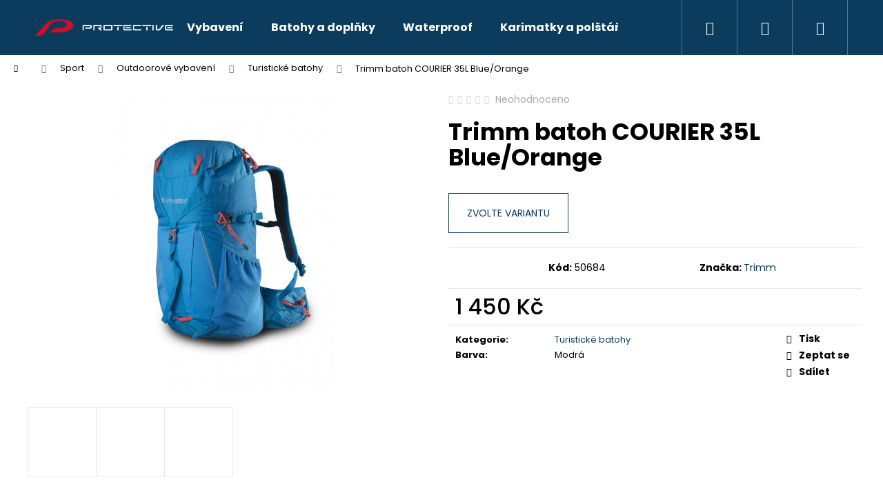

--- FILE ---
content_type: text/html; charset=utf-8
request_url: https://www.protective-sports.cz/trimm-batoh-courier-35l-blue-orange/
body_size: 21893
content:
<!doctype html><html lang="cs" dir="ltr" class="header-background-dark external-fonts-loaded"><head><meta charset="utf-8" /><meta name="viewport" content="width=device-width,initial-scale=1" /><title>Trimm batoh COURIER 35L Blue/Orange - Protective shops</title><link rel="preconnect" href="https://cdn.myshoptet.com" /><link rel="dns-prefetch" href="https://cdn.myshoptet.com" /><link rel="preload" href="https://cdn.myshoptet.com/prj/dist/master/cms/libs/jquery/jquery-1.11.3.min.js" as="script" /><link href="https://cdn.myshoptet.com/prj/dist/master/cms/templates/frontend_templates/shared/css/font-face/poppins.css" rel="stylesheet"><link href="https://cdn.myshoptet.com/prj/dist/master/shop/dist/font-shoptet-12.css.af9d3dc39b7cff53ea55.css" rel="stylesheet"><script>
dataLayer = [];
dataLayer.push({'shoptet' : {
    "pageType": "productDetail",
    "currency": "CZK",
    "currencyInfo": {
        "decimalSeparator": ",",
        "exchangeRate": 1,
        "priceDecimalPlaces": 2,
        "symbol": "K\u010d",
        "symbolLeft": 0,
        "thousandSeparator": " "
    },
    "language": "cs",
    "projectId": 466755,
    "product": {
        "id": 1085,
        "guid": "68c1b39c-c478-11ec-9001-ecf4bbd76e50",
        "hasVariants": true,
        "codes": [
            {
                "code": 50684,
                "quantity": "1",
                "stocks": [
                    {
                        "id": "ext",
                        "quantity": "1"
                    }
                ]
            }
        ],
        "name": "Trimm batoh COURIER 35L Blue\/Orange",
        "appendix": "",
        "weight": 0,
        "manufacturer": "Trimm",
        "manufacturerGuid": "1EF5334373826430B310DA0BA3DED3EE",
        "currentCategory": "Sport | Outdoorov\u00e9 vybaven\u00ed | Turistick\u00e9 batohy",
        "currentCategoryGuid": "4cab6886-0826-11ed-ac23-ac1f6b0076ec",
        "defaultCategory": "Sport | Outdoorov\u00e9 vybaven\u00ed | Turistick\u00e9 batohy",
        "defaultCategoryGuid": "4cab6886-0826-11ed-ac23-ac1f6b0076ec",
        "currency": "CZK",
        "priceWithVat": 1450
    },
    "stocks": [
        {
            "id": "ext",
            "title": "Sklad",
            "isDeliveryPoint": 0,
            "visibleOnEshop": 1
        }
    ],
    "cartInfo": {
        "id": null,
        "freeShipping": false,
        "leftToFreeGift": {
            "formattedPrice": "0 K\u010d",
            "priceLeft": 0
        },
        "freeGift": false,
        "leftToFreeShipping": {
            "priceLeft": 3000,
            "dependOnRegion": 0,
            "formattedPrice": "3 000 K\u010d"
        },
        "discountCoupon": [],
        "getNoBillingShippingPrice": {
            "withoutVat": 0,
            "vat": 0,
            "withVat": 0
        },
        "cartItems": [],
        "taxMode": "ORDINARY"
    },
    "cart": [],
    "customer": {
        "priceRatio": 1,
        "priceListId": 1,
        "groupId": null,
        "registered": false,
        "mainAccount": false
    }
}});
</script>
<meta property="og:type" content="website"><meta property="og:site_name" content="protective-sports.cz"><meta property="og:url" content="https://www.protective-sports.cz/trimm-batoh-courier-35l-blue-orange/"><meta property="og:title" content="Trimm batoh COURIER 35L Blue/Orange - Protective shops"><meta name="author" content="Protective shops"><meta name="web_author" content="Shoptet.cz"><meta name="dcterms.rightsHolder" content="www.protective-sports.cz"><meta name="robots" content="index,follow"><meta property="og:image" content="https://cdn.myshoptet.com/usr/www.protective-sports.cz/user/shop/big/1085-2_trimm-batoh-courier-35l-blue-orange.jpg?62d7dfc4"><meta property="og:description" content="Trimm batoh COURIER 35L Blue/Orange. "><meta name="description" content="Trimm batoh COURIER 35L Blue/Orange. "><meta property="product:price:amount" content="1450"><meta property="product:price:currency" content="CZK"><style>:root {--color-primary: #0B3C5D;--color-primary-h: 204;--color-primary-s: 79%;--color-primary-l: 20%;--color-primary-hover: #0F507B;--color-primary-hover-h: 204;--color-primary-hover-s: 78%;--color-primary-hover-l: 27%;--color-secondary: #328CC1;--color-secondary-h: 202;--color-secondary-s: 59%;--color-secondary-l: 48%;--color-secondary-hover: #2C7AA9;--color-secondary-hover-h: 203;--color-secondary-hover-s: 59%;--color-secondary-hover-l: 42%;--color-tertiary: #F9EFC8;--color-tertiary-h: 48;--color-tertiary-s: 80%;--color-tertiary-l: 88%;--color-tertiary-hover: #F9EFC8;--color-tertiary-hover-h: 48;--color-tertiary-hover-s: 80%;--color-tertiary-hover-l: 88%;--color-header-background: #0B3C5D;--template-font: "Poppins";--template-headings-font: "Poppins";--header-background-url: url("[data-uri]");--cookies-notice-background: #1A1937;--cookies-notice-color: #F8FAFB;--cookies-notice-button-hover: #f5f5f5;--cookies-notice-link-hover: #27263f;--templates-update-management-preview-mode-content: "Náhled aktualizací šablony je aktivní pro váš prohlížeč."}</style>
    
    <link href="https://cdn.myshoptet.com/prj/dist/master/shop/dist/main-12.less.86c6af0a9612972dbf67.css" rel="stylesheet" />
                <link href="https://cdn.myshoptet.com/prj/dist/master/shop/dist/mobile-header-v1-12.less.772ad895a72e5c7df573.css" rel="stylesheet" />
    
    <script>var shoptet = shoptet || {};</script>
    <script src="https://cdn.myshoptet.com/prj/dist/master/shop/dist/main-3g-header.js.b3b3f48cd33902743054.js"></script>
<!-- User include --><!-- /User include --><link rel="shortcut icon" href="/favicon.ico" type="image/x-icon" /><link rel="canonical" href="https://www.protective-sports.cz/trimm-batoh-courier-35l-blue-orange/" />    <!-- Global site tag (gtag.js) - Google Analytics -->
    <script async src="https://www.googletagmanager.com/gtag/js?id=UA-1641163-5"></script>
    <script>
        
        window.dataLayer = window.dataLayer || [];
        function gtag(){dataLayer.push(arguments);}
        

        
        gtag('js', new Date());

                gtag('config', 'UA-1641163-5', { 'groups': "UA" });
        
        
        
        
        
        
        
        
                gtag('set', 'currency', 'CZK');

        gtag('event', 'view_item', {
            "send_to": "UA",
            "items": [
                {
                    "id": "50684",
                    "name": "Trimm batoh COURIER 35L Blue\/Orange",
                    "category": "Sport \/ Outdoorov\u00e9 vybaven\u00ed \/ Turistick\u00e9 batohy",
                                        "brand": "Trimm",
                                                            "variant": "Velikost: 35l",
                                        "price": 1198.35
                }
            ]
        });
        
        
        
        
        
        
        
        
        
        
        
        
        document.addEventListener('DOMContentLoaded', function() {
            if (typeof shoptet.tracking !== 'undefined') {
                for (var id in shoptet.tracking.bannersList) {
                    gtag('event', 'view_promotion', {
                        "send_to": "UA",
                        "promotions": [
                            {
                                "id": shoptet.tracking.bannersList[id].id,
                                "name": shoptet.tracking.bannersList[id].name,
                                "position": shoptet.tracking.bannersList[id].position
                            }
                        ]
                    });
                }
            }

            shoptet.consent.onAccept(function(agreements) {
                if (agreements.length !== 0) {
                    console.debug('gtag consent accept');
                    var gtagConsentPayload =  {
                        'ad_storage': agreements.includes(shoptet.config.cookiesConsentOptPersonalisation)
                            ? 'granted' : 'denied',
                        'analytics_storage': agreements.includes(shoptet.config.cookiesConsentOptAnalytics)
                            ? 'granted' : 'denied',
                                                                                                'ad_user_data': agreements.includes(shoptet.config.cookiesConsentOptPersonalisation)
                            ? 'granted' : 'denied',
                        'ad_personalization': agreements.includes(shoptet.config.cookiesConsentOptPersonalisation)
                            ? 'granted' : 'denied',
                        };
                    console.debug('update consent data', gtagConsentPayload);
                    gtag('consent', 'update', gtagConsentPayload);
                    dataLayer.push(
                        { 'event': 'update_consent' }
                    );
                }
            });
        });
    </script>
<script>
    (function(t, r, a, c, k, i, n, g) { t['ROIDataObject'] = k;
    t[k]=t[k]||function(){ (t[k].q=t[k].q||[]).push(arguments) },t[k].c=i;n=r.createElement(a),
    g=r.getElementsByTagName(a)[0];n.async=1;n.src=c;g.parentNode.insertBefore(n,g)
    })(window, document, 'script', '//www.heureka.cz/ocm/sdk.js?source=shoptet&version=2&page=product_detail', 'heureka', 'cz');

    heureka('set_user_consent', 1);
</script>
</head><body class="desktop id-971 in-turisticke-batohy template-12 type-product type-detail one-column-body columns-3 ums_a11y_category_page--off ums_discussion_rating_forms--off ums_a11y_pagination--on mobile-header-version-1"><noscript>
    <style>
        #header {
            padding-top: 0;
            position: relative !important;
            top: 0;
        }
        .header-navigation {
            position: relative !important;
        }
        .overall-wrapper {
            margin: 0 !important;
        }
        body:not(.ready) {
            visibility: visible !important;
        }
    </style>
    <div class="no-javascript">
        <div class="no-javascript__title">Musíte změnit nastavení vašeho prohlížeče</div>
        <div class="no-javascript__text">Podívejte se na: <a href="https://www.google.com/support/bin/answer.py?answer=23852">Jak povolit JavaScript ve vašem prohlížeči</a>.</div>
        <div class="no-javascript__text">Pokud používáte software na blokování reklam, může být nutné povolit JavaScript z této stránky.</div>
        <div class="no-javascript__text">Děkujeme.</div>
    </div>
</noscript>

        <div id="fb-root"></div>
        <script>
            window.fbAsyncInit = function() {
                FB.init({
//                    appId            : 'your-app-id',
                    autoLogAppEvents : true,
                    xfbml            : true,
                    version          : 'v19.0'
                });
            };
        </script>
        <script async defer crossorigin="anonymous" src="https://connect.facebook.net/cs_CZ/sdk.js"></script><a href="#content" class="skip-link sr-only">Přejít na obsah</a><div class="overall-wrapper">
<div class="user-action">
    <div class="content-window-in login-window-in">
        <button type="button" class="btn toggle-window-arr toggle-window" data-target="login" data-testid="backToShop" aria-controls="cart-widget">Zpět <span>do obchodu</span></button>
        <div class="container">
            <div class="row">
                <div class="col-sm-2 col-lg-offset-1">
                </div>
                <div class="col-sm-8 col-lg-7">
                  <div class="user-action-in"><div class="user-action-login"><h2>Přihlášení k vašemu účtu</h2><div id="customerLogin"><form action="/action/Customer/Login/" method="post" id="formLoginIncluded" class="csrf-enabled" data-testid="formLogin"><input type="hidden" name="referer" value="" /><div class="form-group"><div class="input-wrapper email js-validated-element-wrapper no-label"><input type="email" name="email" class="form-control" placeholder="E-mailová adresa (např. jan@novak.cz)" data-testid="inputEmail" autocomplete="email" required /></div></div><div class="form-group"><div class="input-wrapper password js-validated-element-wrapper no-label"><input type="password" name="password" class="form-control" placeholder="Heslo" data-testid="inputPassword" autocomplete="current-password" required /><span class="no-display">Nemůžete vyplnit toto pole</span><input type="text" name="surname" value="" class="no-display" /></div></div><div class="form-group"><div class="login-wrapper"><button type="submit" class="btn btn-secondary btn-text btn-login" data-testid="buttonSubmit">Přihlásit se</button><div class="password-helper"><a href="/registrace/" data-testid="signup" rel="nofollow">Nová registrace</a><a href="/klient/zapomenute-heslo/" rel="nofollow">Zapomenuté heslo</a></div></div></div></form>
</div></div><div class="user-action-register place-registration-here"><h2>Registrace</h2><div class="loader static"></div></div></div>
                </div>
            </div>
        </div>
    </div>
</div>
<header id="header"><div class="container navigation-wrapper"><div class="site-name"><a href="/" data-testid="linkWebsiteLogo"><img src="https://cdn.myshoptet.com/usr/www.protective-sports.cz/user/logos/protective_logo_quer_schrift-wei__.png" alt="Protective shops" fetchpriority="low" /></a></div><nav id="navigation" aria-label="Hlavní menu" data-collapsible="true"><div class="navigation-in menu"><ul class="menu-level-1" role="menubar" data-testid="headerMenuItems"><li class="menu-item-1141" role="none"><a href="/vybaveni/" data-testid="headerMenuItem" role="menuitem" aria-expanded="false"><b>Vybavení</b></a></li>
<li class="menu-item-1144" role="none"><a href="/batohy-a-doplnky/" data-testid="headerMenuItem" role="menuitem" aria-expanded="false"><b>Batohy a doplňky</b></a></li>
<li class="menu-item-1147" role="none"><a href="/waterproof/" data-testid="headerMenuItem" role="menuitem" aria-expanded="false"><b>Waterproof</b></a></li>
<li class="menu-item-1150" role="none"><a href="/karimatky-a-polstare/" data-testid="headerMenuItem" role="menuitem" aria-expanded="false"><b>Karimatky a polštáře</b></a></li>
<li class="menu-item-1153" role="none"><a href="/spaci-pytle-a-doplnky/" data-testid="headerMenuItem" role="menuitem" aria-expanded="false"><b>Spací pytle a doplňky</b></a></li>
<li class="menu-item-1156" role="none"><a href="/stany-a-doplnky/" data-testid="headerMenuItem" role="menuitem" aria-expanded="false"><b>Stany a doplňky</b></a></li>
<li class="menu-item-711 ext" role="none"><a href="/damske-2/" data-testid="headerMenuItem" role="menuitem" aria-haspopup="true" aria-expanded="false"><b>Dámské</b><span class="submenu-arrow"></span></a><ul class="menu-level-2" aria-label="Dámské" tabindex="-1" role="menu"><li class="menu-item-717" role="none"><a href="/damske-kratasy/" data-image="https://cdn.myshoptet.com/usr/www.protective-sports.cz/user/categories/thumb/damske_cyklisticke_kratasy_protective_sports.jpg" data-testid="headerMenuItem" role="menuitem"><span>Kraťasy, kalhoty a kombinézy</span></a>
                        </li><li class="menu-item-720" role="none"><a href="/damske-bundy/" data-image="https://cdn.myshoptet.com/usr/www.protective-sports.cz/user/categories/thumb/damske_cyklisticke_bundy_protective_sports.jpg" data-testid="headerMenuItem" role="menuitem"><span>Bundy a vesty</span></a>
                        </li><li class="menu-item-857" role="none"><a href="/damska-tricka/" data-image="https://cdn.myshoptet.com/usr/www.protective-sports.cz/user/categories/thumb/124009-890.jpg" data-testid="headerMenuItem" role="menuitem"><span>Dámská trička</span></a>
                        </li></ul></li>
<li class="menu-item-723 ext" role="none"><a href="/panske-2/" data-testid="headerMenuItem" role="menuitem" aria-haspopup="true" aria-expanded="false"><b>Pánské</b><span class="submenu-arrow"></span></a><ul class="menu-level-2" aria-label="Pánské" tabindex="-1" role="menu"><li class="menu-item-872" role="none"><a href="/panske-bundy/" data-image="https://cdn.myshoptet.com/usr/www.protective-sports.cz/user/categories/thumb/72001_a.jpg" data-testid="headerMenuItem" role="menuitem"><span>Pánské bundy</span></a>
                        </li><li class="menu-item-866" role="none"><a href="/panske-ponozky/" data-image="https://cdn.myshoptet.com/usr/www.protective-sports.cz/user/categories/thumb/149030-370.jpg" data-testid="headerMenuItem" role="menuitem"><span>Pánské ponožky</span></a>
                        </li><li class="menu-item-869" role="none"><a href="/panska-tricka/" data-image="https://cdn.myshoptet.com/usr/www.protective-sports.cz/user/categories/thumb/115013-750-spring-front.jpg" data-testid="headerMenuItem" role="menuitem"><span>Pánská trička</span></a>
                        </li><li class="menu-item-881" role="none"><a href="/panske-kalhoty-a-kratasy/" data-image="https://cdn.myshoptet.com/usr/www.protective-sports.cz/user/categories/thumb/116005_999.jpg" data-testid="headerMenuItem" role="menuitem"><span>Pánské kalhoty a kraťasy</span></a>
                        </li></ul></li>
<li class="menu-item-878 ext" role="none"><a href="/sport/" data-testid="headerMenuItem" role="menuitem" aria-haspopup="true" aria-expanded="false"><b>Sport</b><span class="submenu-arrow"></span></a><ul class="menu-level-2" aria-label="Sport" tabindex="-1" role="menu"><li class="menu-item-953" role="none"><a href="/outdoorove-vybaveni/" data-image="https://cdn.myshoptet.com/usr/www.protective-sports.cz/user/categories/thumb/campkit_for_4.jpg" data-testid="headerMenuItem" role="menuitem"><span>Outdoorové vybavení</span></a>
                        </li><li class="menu-item-815" role="none"><a href="/cyklistika/" data-image="https://cdn.myshoptet.com/usr/www.protective-sports.cz/user/categories/thumb/1920-1280-max.jpg" data-testid="headerMenuItem" role="menuitem"><span>Cyklistika</span></a>
                        </li><li class="menu-item-1115" role="none"><a href="/zimni-sporty/" data-image="https://cdn.myshoptet.com/usr/www.protective-sports.cz/user/categories/thumb/zimni-sporty-slomon-smax-teaser.jpg" data-testid="headerMenuItem" role="menuitem"><span>Zimní sporty</span></a>
                        </li><li class="menu-item-1130" role="none"><a href="/vodacke-prislusenstvi/" data-image="https://cdn.myshoptet.com/usr/www.protective-sports.cz/user/categories/thumb/vak.jpg" data-testid="headerMenuItem" role="menuitem"><span>Vodácké příslušenství</span></a>
                        </li></ul></li>
<li class="menu-item-1014 ext" role="none"><a href="/kosmetika-a-zdravi/" data-testid="headerMenuItem" role="menuitem" aria-haspopup="true" aria-expanded="false"><b>Kosmetika a zdraví</b><span class="submenu-arrow"></span></a><ul class="menu-level-2" aria-label="Kosmetika a zdraví" tabindex="-1" role="menu"><li class="menu-item-1020" role="none"><a href="/kosmetika/" data-testid="headerMenuItem" role="menuitem"><span>Kosmetika</span></a>
                        </li></ul></li>
<li class="menu-item-735 ext" role="none"><a href="/doplnky-2/" data-testid="headerMenuItem" role="menuitem" aria-haspopup="true" aria-expanded="false"><b>Doplňky</b><span class="submenu-arrow"></span></a><ul class="menu-level-2" aria-label="Doplňky" tabindex="-1" role="menu"><li class="menu-item-860" role="none"><a href="/penezenky/" data-image="https://cdn.myshoptet.com/usr/www.protective-sports.cz/user/categories/thumb/photo-product-9314-1200--1.png" data-testid="headerMenuItem" role="menuitem"><span>Peněženky</span></a>
                        </li></ul></li>
<li class="menu-item-1097 ext" role="none"><a href="/elektronika/" data-testid="headerMenuItem" role="menuitem" aria-haspopup="true" aria-expanded="false"><b>Elektronika</b><span class="submenu-arrow"></span></a><ul class="menu-level-2" aria-label="Elektronika" tabindex="-1" role="menu"><li class="menu-item-1100" role="none"><a href="/mobily--gps/" data-testid="headerMenuItem" role="menuitem"><span>Mobily, GPS</span></a>
                        </li></ul></li>
<li class="menu-item-39" role="none"><a href="/obchodni-podminky/" data-testid="headerMenuItem" role="menuitem" aria-expanded="false"><b>Podmínky</b></a></li>
<li class="menu-item-29" role="none"><a href="/kontakty/" data-testid="headerMenuItem" role="menuitem" aria-expanded="false"><b>Kontakty</b></a></li>
<li class="menu-item-755" role="none"><a href="/tabulka-velikosti/" data-testid="headerMenuItem" role="menuitem" aria-expanded="false"><b>Tabulka velikostí</b></a></li>
</ul>
    <ul class="navigationActions" role="menu">
                            <li role="none">
                                    <a href="/login/?backTo=%2Ftrimm-batoh-courier-35l-blue-orange%2F" rel="nofollow" data-testid="signin" role="menuitem"><span>Přihlášení</span></a>
                            </li>
                        </ul>
</div><span class="navigation-close"></span></nav><div class="menu-helper" data-testid="hamburgerMenu"><span>Více</span></div>

    <div class="navigation-buttons">
                <a href="#" class="toggle-window" data-target="search" data-testid="linkSearchIcon"><span class="sr-only">Hledat</span></a>
                    
    <a href="/login/?backTo=%2Ftrimm-batoh-courier-35l-blue-orange%2F" class="login-link toggle-window" data-target="login" data-testid="signin" rel="nofollow">
        <span class="sr-only">Přihlášení</span>
    </a>
                <a href="/kosik/" class="toggle-window cart-count" data-target="cart" data-testid="headerCart" rel="nofollow" aria-haspopup="dialog" aria-expanded="false" aria-controls="cart-widget"><span class="sr-only">Nákupní košík</span></a>
        <a href="#" class="toggle-window" data-target="navigation" data-testid="hamburgerMenu"><span class="sr-only">Menu</span></a>
    </div>

</div></header><!-- / header -->


<div id="content-wrapper" class="container_resetted content-wrapper">
    
                                <div class="breadcrumbs navigation-home-icon-wrapper" itemscope itemtype="https://schema.org/BreadcrumbList">
                                                                            <span id="navigation-first" data-basetitle="Protective shops" itemprop="itemListElement" itemscope itemtype="https://schema.org/ListItem">
                <a href="/" itemprop="item" class="navigation-home-icon"><span class="sr-only" itemprop="name">Domů</span></a>
                <span class="navigation-bullet">/</span>
                <meta itemprop="position" content="1" />
            </span>
                                <span id="navigation-1" itemprop="itemListElement" itemscope itemtype="https://schema.org/ListItem">
                <a href="/sport/" itemprop="item" data-testid="breadcrumbsSecondLevel"><span itemprop="name">Sport</span></a>
                <span class="navigation-bullet">/</span>
                <meta itemprop="position" content="2" />
            </span>
                                <span id="navigation-2" itemprop="itemListElement" itemscope itemtype="https://schema.org/ListItem">
                <a href="/outdoorove-vybaveni/" itemprop="item" data-testid="breadcrumbsSecondLevel"><span itemprop="name">Outdoorové vybavení</span></a>
                <span class="navigation-bullet">/</span>
                <meta itemprop="position" content="3" />
            </span>
                                <span id="navigation-3" itemprop="itemListElement" itemscope itemtype="https://schema.org/ListItem">
                <a href="/turisticke-batohy/" itemprop="item" data-testid="breadcrumbsSecondLevel"><span itemprop="name">Turistické batohy</span></a>
                <span class="navigation-bullet">/</span>
                <meta itemprop="position" content="4" />
            </span>
                                            <span id="navigation-4" itemprop="itemListElement" itemscope itemtype="https://schema.org/ListItem" data-testid="breadcrumbsLastLevel">
                <meta itemprop="item" content="https://www.protective-sports.cz/trimm-batoh-courier-35l-blue-orange/" />
                <meta itemprop="position" content="5" />
                <span itemprop="name" data-title="Trimm batoh COURIER 35L Blue/Orange">Trimm batoh COURIER 35L Blue/Orange <span class="appendix"></span></span>
            </span>
            </div>
            
    <div class="content-wrapper-in">
                <main id="content" class="content wide">
                                                                                        
<div class="p-detail" itemscope itemtype="https://schema.org/Product">

    
    <meta itemprop="name" content="Trimm batoh COURIER 35L Blue/Orange" />
    <meta itemprop="category" content="Úvodní stránka &gt; Sport &gt; Outdoorové vybavení &gt; Turistické batohy &gt; Trimm batoh COURIER 35L Blue/Orange" />
    <meta itemprop="url" content="https://www.protective-sports.cz/trimm-batoh-courier-35l-blue-orange/" />
    <meta itemprop="image" content="https://cdn.myshoptet.com/usr/www.protective-sports.cz/user/shop/big/1085-2_trimm-batoh-courier-35l-blue-orange.jpg?62d7dfc4" />
                <span class="js-hidden" itemprop="manufacturer" itemscope itemtype="https://schema.org/Organization">
            <meta itemprop="name" content="Trimm" />
        </span>
        <span class="js-hidden" itemprop="brand" itemscope itemtype="https://schema.org/Brand">
            <meta itemprop="name" content="Trimm" />
        </span>
                            <meta itemprop="gtin13" content="8595225506847" />            
        <div class="p-detail-inner">

        <div class="p-data-wrapper">
            <div class="p-detail-inner-header">
                            <div class="stars-wrapper">
            
<span class="stars star-list">
                                                <span class="star star-off show-tooltip is-active productRatingAction" data-productid="1085" data-score="1" title="    Hodnocení:
            Neohodnoceno    "></span>
                    
                                                <span class="star star-off show-tooltip is-active productRatingAction" data-productid="1085" data-score="2" title="    Hodnocení:
            Neohodnoceno    "></span>
                    
                                                <span class="star star-off show-tooltip is-active productRatingAction" data-productid="1085" data-score="3" title="    Hodnocení:
            Neohodnoceno    "></span>
                    
                                                <span class="star star-off show-tooltip is-active productRatingAction" data-productid="1085" data-score="4" title="    Hodnocení:
            Neohodnoceno    "></span>
                    
                                                <span class="star star-off show-tooltip is-active productRatingAction" data-productid="1085" data-score="5" title="    Hodnocení:
            Neohodnoceno    "></span>
                    
    </span>
            <span class="stars-label">
                                Neohodnoceno                    </span>
        </div>
                    <h1>
                      Trimm batoh COURIER 35L Blue/Orange                </h1>
            </div>

            

            <form action="/action/Cart/addCartItem/" method="post" id="product-detail-form" class="pr-action csrf-enabled" data-testid="formProduct">
                <meta itemprop="productID" content="1085" /><meta itemprop="identifier" content="68c1b39c-c478-11ec-9001-ecf4bbd76e50" /><span itemprop="offers" itemscope itemtype="https://schema.org/Offer"><meta itemprop="sku" content="50684" /><link itemprop="availability" href="https://schema.org/InStock" /><meta itemprop="url" content="https://www.protective-sports.cz/trimm-batoh-courier-35l-blue-orange/" /><meta itemprop="price" content="1450.00" /><meta itemprop="priceCurrency" content="CZK" /><link itemprop="itemCondition" href="https://schema.org/NewCondition" /></span><input type="hidden" name="productId" value="1085" /><input type="hidden" name="priceId" value="4961" /><input type="hidden" name="language" value="cs" />

                <div class="p-variants-block">
                                                            <p>
                            <a href="#variants" id="choose-variant" class="btn btn-primary" data-toggle="tab" data-external="1" data-force-scroll="1">Zvolte variantu</a>
                        </p>
                                                                    </div>



            <div class="p-basic-info-block">
                <div class="block">
                                                </div>
                <div class="block">
                                            <span class="p-code">
        <span class="p-code-label">Kód:</span>
                    <span>50684</span>
            </span>
                </div>
                <div class="block">
                                                                <span class="p-manufacturer-label">Značka: </span> <a href="/znacka/trimm/" data-testid="productCardBrandName">Trimm</a>
                                    </div>
            </div>

                                        
            <div class="p-to-cart-block">
                            <div class="p-final-price-wrapper">
                                                            <strong class="price-final" data-testid="productCardPrice">
            <span class="price-final-holder">
                1 450 Kč
    

        </span>
    </strong>
                                            <span class="price-measure">
                    
                        </span>
                </div>
                            <div class="p-add-to-cart-wrapper">
                            </div>
            </div>


            </form>

            
            

            <div class="p-param-block">
                <div class="detail-parameters-wrapper">
                    <table class="detail-parameters second">
                        <tr>
    <th>
        <span class="row-header-label">
            Kategorie<span class="row-header-label-colon">:</span>
        </span>
    </th>
    <td>
        <a href="/turisticke-batohy/">Turistické batohy</a>    </td>
</tr>
            <tr>
            <th>
                <span class="row-header-label">
                                            Barva<span class="row-header-label-colon">:</span>
                                    </span>
            </th>
            <td>
                                                            Modrá                                                </td>
        </tr>
                        </table>
                </div>
                <div class="social-buttons-wrapper">
                    <div class="link-icons" data-testid="productDetailActionIcons">
    <a href="#" class="link-icon print" title="Tisknout produkt"><span>Tisk</span></a>
    <a href="/trimm-batoh-courier-35l-blue-orange:dotaz/" class="link-icon chat" title="Mluvit s prodejcem" rel="nofollow"><span>Zeptat se</span></a>
                <a href="#" class="link-icon share js-share-buttons-trigger" title="Sdílet produkt"><span>Sdílet</span></a>
    </div>
                        <div class="social-buttons no-display">
                    <div class="twitter">
                <script>
        window.twttr = (function(d, s, id) {
            var js, fjs = d.getElementsByTagName(s)[0],
                t = window.twttr || {};
            if (d.getElementById(id)) return t;
            js = d.createElement(s);
            js.id = id;
            js.src = "https://platform.twitter.com/widgets.js";
            fjs.parentNode.insertBefore(js, fjs);
            t._e = [];
            t.ready = function(f) {
                t._e.push(f);
            };
            return t;
        }(document, "script", "twitter-wjs"));
        </script>

<a
    href="https://twitter.com/share"
    class="twitter-share-button"
        data-lang="cs"
    data-url="https://www.protective-sports.cz/trimm-batoh-courier-35l-blue-orange/"
>Tweet</a>

            </div>
                    <div class="facebook">
                <div
            data-layout="button_count"
        class="fb-like"
        data-action="like"
        data-show-faces="false"
        data-share="false"
                        data-width="285"
        data-height="26"
    >
</div>

            </div>
                                <div class="close-wrapper">
        <a href="#" class="close-after js-share-buttons-trigger" title="Sdílet produkt">Zavřít</a>
    </div>

            </div>
                </div>
            </div>


                                </div>

        <div class="p-image-wrapper">
            
            <div class="p-image" style="" data-testid="mainImage">
                

<a href="https://cdn.myshoptet.com/usr/www.protective-sports.cz/user/shop/big/1085-2_trimm-batoh-courier-35l-blue-orange.jpg?62d7dfc4" class="p-main-image cloud-zoom" data-href="https://cdn.myshoptet.com/usr/www.protective-sports.cz/user/shop/orig/1085-2_trimm-batoh-courier-35l-blue-orange.jpg?62d7dfc4"><img src="https://cdn.myshoptet.com/usr/www.protective-sports.cz/user/shop/big/1085-2_trimm-batoh-courier-35l-blue-orange.jpg?62d7dfc4" alt="Trimm batoh COURIER 35L Blue/Orange" width="1024" height="768"  fetchpriority="high" />
</a>                


                

    

            </div>
            <div class="row">
                
    <div class="col-sm-12 p-thumbnails-wrapper">

        <div class="p-thumbnails">

            <div class="p-thumbnails-inner">

                <div>
                                                                                        <a href="https://cdn.myshoptet.com/usr/www.protective-sports.cz/user/shop/big/1085-2_trimm-batoh-courier-35l-blue-orange.jpg?62d7dfc4" class="p-thumbnail highlighted">
                            <img src="data:image/svg+xml,%3Csvg%20width%3D%22100%22%20height%3D%22100%22%20xmlns%3D%22http%3A%2F%2Fwww.w3.org%2F2000%2Fsvg%22%3E%3C%2Fsvg%3E" alt="Trimm batoh COURIER 35L Blue/Orange" width="100" height="100"  data-src="https://cdn.myshoptet.com/usr/www.protective-sports.cz/user/shop/related/1085-2_trimm-batoh-courier-35l-blue-orange.jpg?62d7dfc4" fetchpriority="low" />
                        </a>
                        <a href="https://cdn.myshoptet.com/usr/www.protective-sports.cz/user/shop/big/1085-2_trimm-batoh-courier-35l-blue-orange.jpg?62d7dfc4" class="cbox-gal" data-gallery="lightbox[gallery]" data-alt="Trimm batoh COURIER 35L Blue/Orange"></a>
                                                                    <a href="https://cdn.myshoptet.com/usr/www.protective-sports.cz/user/shop/big/1085-3_trimm-batoh-courier-35l-blue-orange.jpg?62d7dfc4" class="p-thumbnail">
                            <img src="data:image/svg+xml,%3Csvg%20width%3D%22100%22%20height%3D%22100%22%20xmlns%3D%22http%3A%2F%2Fwww.w3.org%2F2000%2Fsvg%22%3E%3C%2Fsvg%3E" alt="Trimm batoh COURIER 35L Blue/Orange" width="100" height="100"  data-src="https://cdn.myshoptet.com/usr/www.protective-sports.cz/user/shop/related/1085-3_trimm-batoh-courier-35l-blue-orange.jpg?62d7dfc4" fetchpriority="low" />
                        </a>
                        <a href="https://cdn.myshoptet.com/usr/www.protective-sports.cz/user/shop/big/1085-3_trimm-batoh-courier-35l-blue-orange.jpg?62d7dfc4" class="cbox-gal" data-gallery="lightbox[gallery]" data-alt="Trimm batoh COURIER 35L Blue/Orange"></a>
                                                                    <a href="https://cdn.myshoptet.com/usr/www.protective-sports.cz/user/shop/big/1085_trimm-batoh-courier-35l-blue-orange.png?6363a20d" class="p-thumbnail">
                            <img src="data:image/svg+xml,%3Csvg%20width%3D%22100%22%20height%3D%22100%22%20xmlns%3D%22http%3A%2F%2Fwww.w3.org%2F2000%2Fsvg%22%3E%3C%2Fsvg%3E" alt="Trimm batoh COURIER 35L Blue/Orange" width="100" height="100"  data-src="https://cdn.myshoptet.com/usr/www.protective-sports.cz/user/shop/related/1085_trimm-batoh-courier-35l-blue-orange.png?6363a20d" fetchpriority="low" />
                        </a>
                        <a href="https://cdn.myshoptet.com/usr/www.protective-sports.cz/user/shop/big/1085_trimm-batoh-courier-35l-blue-orange.png?6363a20d" class="cbox-gal" data-gallery="lightbox[gallery]" data-alt="Trimm batoh COURIER 35L Blue/Orange"></a>
                                    </div>

            </div>

            <a href="#" class="thumbnail-prev"></a>
            <a href="#" class="thumbnail-next"></a>

        </div>

    </div>

            </div>

        </div>
    </div>

    <div class="container container--bannersBenefit">
            </div>

        



        
    <div class="shp-tabs-wrapper p-detail-tabs-wrapper">
        <div class="row">
            <div class="col-sm-12 shp-tabs-row responsive-nav">
                <div class="shp-tabs-holder">
    <ul id="p-detail-tabs" class="shp-tabs p-detail-tabs visible-links" role="tablist">
                    <li class="shp-tab active" data-testid="tabVariants">
                <a href="#variants" class="shp-tab-link" role="tab" data-toggle="tab">Varianty</a>
            </li>
                                        <li class="shp-tab" data-testid="tabDescription">
                <a href="#description" class="shp-tab-link" role="tab" data-toggle="tab">Popis</a>
            </li>
                                                                                                                         <li class="shp-tab" data-testid="tabDiscussion">
                                <a href="#productDiscussion" class="shp-tab-link" role="tab" data-toggle="tab">Diskuze</a>
            </li>
                                        </ul>
</div>
            </div>
            <div class="col-sm-12 ">
                <div id="tab-content" class="tab-content">
                                                                    <div id="variants" class="tab-pane fade in active" role="tabpanel">
        <div class="variant-table">
                                            <div class="table-row" data-testid="productVariant">
            <div class="table-col variant-name-wrapper  col-xs-12">
                
                <div>
                    <div class="variant-name" data-testid="productVariantName">
                        Velikost: 35l
                    </div>
                                            <span style="color:#009901">
                                                                                                Skladem
                                                                                    </span>
                            <span class="availability-amount" data-testid="numberAvailabilityAmount">(1&nbsp;ks)</span>
                                                                | 50684
                                                                <span class="productEan"><span class="productEan__label">EAN:</span>&nbsp;<span class="productEan__value">8595225506847</span></span>
                                                        </div>
            </div>
                                            <div class="table-col price col-xs-6">
                    <div class="variant-price-wrap">
                        <div class="price-final" data-testid="productVariantPrice">
                            1 450 Kč
                            

                        </div>
                                            </div>
                </div>
                                    <div class="table-col cart col-xs-6">
                        <div class="variant-cart">
                            <form action="/action/Cart/addCartItem/" method="post" class="variant-submit csrf-enabled">
                                <fieldset>
                                    <input type="hidden" name="priceId" value="4961" />
                                    
<span class="quantity">
    <span
        class="increase-tooltip js-increase-tooltip"
        data-trigger="manual"
        data-container="body"
        data-original-title="Není možné zakoupit více než 9999 ks."
        aria-hidden="true"
        role="tooltip"
        data-testid="tooltip">
    </span>

    <span
        class="decrease-tooltip js-decrease-tooltip"
        data-trigger="manual"
        data-container="body"
        data-original-title="Minimální množství, které lze zakoupit, je 1 ks."
        aria-hidden="true"
        role="tooltip"
        data-testid="tooltip">
    </span>
    <label>
        <input
            type="number"
            name="amount"
            value="1"
            class="amount"
            autocomplete="off"
            data-decimals="0"
                        step="1"
            min="1"
            max="9999"
            aria-label="Množství"
            data-testid="cartAmount"/>
    </label>

    <button
        class="increase"
        type="button"
        aria-label="Zvýšit množství o 1"
        data-testid="increase">
            <span class="increase__sign">&plus;</span>
    </button>

    <button
        class="decrease"
        type="button"
        aria-label="Snížit množství o 1"
        data-testid="decrease">
            <span class="decrease__sign">&minus;</span>
    </button>
</span>
                                    <button type="submit" class="btn btn-plain btn-cart add-to-cart-button" data-testid="buttonAddToCart" aria-label="Do košíku Trimm batoh COURIER 35L Blue/Orange Velikost: 35l"><span class="sr-only">Do košíku</span></button>
                                </fieldset>
                            </form>
                        </div>
                    </div>
                                    </div>
    </div>
    </div>
                                                <div id="description" class="tab-pane fade" role="tabpanel">
        <div class="description-inner">
            <div class="basic-description">
                
                                    <p>Pohodlný, lehký batoh pro víkendové výlety do hor s maximálně prodyšným zádovým systémem. Je propracovaný do nejmenších detailů se spoustou vychytávek a vyniká i moderními barevnými kombinacemi.</p>
<p>&nbsp;</p>
<p>Materiál: 100% PES</p>
<p>&nbsp;</p>
<p>Vyrobeno v číně</p>
                            </div>
            
        </div>
    </div>
                                                                                                                                                    <div id="productDiscussion" class="tab-pane fade" role="tabpanel" data-testid="areaDiscussion">
        <div id="discussionWrapper" class="discussion-wrapper unveil-wrapper" data-parent-tab="productDiscussion" data-testid="wrapperDiscussion">
                                    
    <div class="discussionContainer js-discussion-container" data-editorid="discussion">
                    <p data-testid="textCommentNotice">Buďte první, kdo napíše příspěvek k této položce. </p>
                                            <div class="add-comment discussion-form-trigger" data-unveil="discussion-form" aria-expanded="false" aria-controls="discussion-form" role="button">
                <span class="link-like comment-icon" data-testid="buttonAddComment">Přidat komentář</span>
            </div>
                        <div id="discussion-form" class="discussion-form vote-form js-hidden">
                            <form action="/action/ProductDiscussion/addPost/" method="post" id="formDiscussion" data-testid="formDiscussion">
    <input type="hidden" name="formId" value="9" />
    <input type="hidden" name="discussionEntityId" value="1085" />
            <div class="row">
        <div class="form-group col-xs-12 col-sm-6">
            <input type="text" name="fullName" value="" id="fullName" class="form-control" placeholder="Jméno" data-testid="inputUserName"/>
                        <span class="no-display">Nevyplňujte toto pole:</span>
            <input type="text" name="surname" value="" class="no-display" />
        </div>
        <div class="form-group js-validated-element-wrapper no-label col-xs-12 col-sm-6">
            <input type="email" name="email" value="" id="email" class="form-control js-validate-required" placeholder="E-mail" data-testid="inputEmail"/>
        </div>
        <div class="col-xs-12">
            <div class="form-group">
                <input type="text" name="title" id="title" class="form-control" placeholder="Název" data-testid="inputTitle" />
            </div>
            <div class="form-group no-label js-validated-element-wrapper">
                <textarea name="message" id="message" class="form-control js-validate-required" rows="7" placeholder="Komentář" data-testid="inputMessage"></textarea>
            </div>
                                <div class="form-group js-validated-element-wrapper consents consents-first">
            <input
                type="hidden"
                name="consents[]"
                id="discussionConsents37"
                value="37"
                                                        data-special-message="validatorConsent"
                            />
            <label for="discussionConsents37" class="whole-width">
                                Vložením komentáře souhlasíte s <a href="/podminky-ochrany-osobnich-udaju/" rel="noopener noreferrer">podmínkami ochrany osobních údajů</a>
            </label>
        </div>
                            <fieldset class="box box-sm box-bg-default">
    <h4>Bezpečnostní kontrola</h4>
    <div class="form-group captcha-image">
        <img src="[data-uri]" alt="" data-testid="imageCaptcha" width="150" height="40"  fetchpriority="low" />
    </div>
    <div class="form-group js-validated-element-wrapper smart-label-wrapper">
        <label for="captcha"><span class="required-asterisk">Opište text z obrázku</span></label>
        <input type="text" id="captcha" name="captcha" class="form-control js-validate js-validate-required">
    </div>
</fieldset>
            <div class="form-group">
                <input type="submit" value="Odeslat komentář" class="btn btn-sm btn-primary" data-testid="buttonSendComment" />
            </div>
        </div>
    </div>
</form>

                    </div>
                    </div>

        </div>
    </div>
                                                        </div>
            </div>
        </div>
    </div>
</div>
                    </main>
    </div>
    
            
    
                    <div id="cart-widget" class="content-window cart-window" role="dialog" aria-hidden="true">
                <div class="content-window-in cart-window-in">
                        <button type="button" class="btn toggle-window-arr toggle-window" data-target="cart" data-testid="backToShop" aria-controls="cart-widget">Zpět <span>do obchodu</span></button>
                    <div class="container place-cart-here">
                        <div class="loader-overlay">
                            <div class="loader"></div>
                        </div>
                    </div>
                </div>
            </div>
            <div class="content-window search-window" itemscope itemtype="https://schema.org/WebSite">
                <meta itemprop="headline" content="Turistické batohy"/><meta itemprop="url" content="https://www.protective-sports.cz"/><meta itemprop="text" content="Trimm batoh COURIER 35L Blue/Orange. "/>                <div class="content-window-in search-window-in">
                        <button type="button" class="btn toggle-window-arr toggle-window" data-target="search" data-testid="backToShop" aria-controls="cart-widget">Zpět <span>do obchodu</span></button>
                    <div class="container">
                        <div class="search"><h2>Co potřebujete najít?</h2><form action="/action/ProductSearch/prepareString/" method="post"
    id="formSearchForm" class="search-form compact-form js-search-main"
    itemprop="potentialAction" itemscope itemtype="https://schema.org/SearchAction" data-testid="searchForm">
    <fieldset>
        <meta itemprop="target"
            content="https://www.protective-sports.cz/vyhledavani/?string={string}"/>
        <input type="hidden" name="language" value="cs"/>
        
            
<input
    type="search"
    name="string"
        class="query-input form-control search-input js-search-input lg"
    placeholder="Napište, co hledáte"
    autocomplete="off"
    required
    itemprop="query-input"
    aria-label="Hledat"
    data-testid="searchInput"
>
            <button type="submit" class="btn btn-default btn-arrow-right btn-lg" data-testid="searchBtn"><span class="sr-only">Hledat</span></button>
        
    </fieldset>
</form>
<h3>Doporučujeme</h3><div class="recommended-products"><a href="#" class="browse next"><span class="sr-only">Následující</span></a><a href="#" class="browse prev inactive"><span class="sr-only">Předchozí</span></a><div class="indicator"><div></div></div><div class="row active"><div class="col-sm-4"><a href="/bunda-trimm-zena/" class="recommended-product"><img src="data:image/svg+xml,%3Csvg%20width%3D%22100%22%20height%3D%22100%22%20xmlns%3D%22http%3A%2F%2Fwww.w3.org%2F2000%2Fsvg%22%3E%3C%2Fsvg%3E" alt="Bunda Trimm ZENA (Barva dark lagoon, Velikost XS)" width="100" height="100"  data-src="https://cdn.myshoptet.com/usr/www.protective-sports.cz/user/shop/related/1857_bunda-trimm-zena--barva-dark-lagoon--velikost-xs.jpg?64076602" fetchpriority="low" />                        <span class="p-bottom">
                            <strong class="name" data-testid="productCardName">  Bunda Trimm ZENA</strong>

                                                            <strong class="price price-final" data-testid="productCardPrice">2 370 Kč</strong>
                            
                                                    </span>
</a></div><div class="col-sm-4 active"><a href="/spacak-trimm-gant/" class="recommended-product"><img src="data:image/svg+xml,%3Csvg%20width%3D%22100%22%20height%3D%22100%22%20xmlns%3D%22http%3A%2F%2Fwww.w3.org%2F2000%2Fsvg%22%3E%3C%2Fsvg%3E" alt="spacak trimm gant 740962" width="100" height="100"  data-src="https://cdn.myshoptet.com/usr/www.protective-sports.cz/user/shop/related/2328_spacak-trimm-gant-740962.jpg?64076631" fetchpriority="low" />                        <span class="p-bottom">
                            <strong class="name" data-testid="productCardName">  Spacák Trimm GANT</strong>

                                                            <strong class="price price-final" data-testid="productCardPrice">2 400 Kč</strong>
                            
                                                    </span>
</a></div><div class="col-sm-4"><a href="/kalhoty-trimm-taipe/" class="recommended-product"><img src="data:image/svg+xml,%3Csvg%20width%3D%22100%22%20height%3D%22100%22%20xmlns%3D%22http%3A%2F%2Fwww.w3.org%2F2000%2Fsvg%22%3E%3C%2Fsvg%3E" alt="Kalhoty Trimm TAIPE (Barva grafit black/ black, Velikost S)" width="100" height="100"  data-src="https://cdn.myshoptet.com/usr/www.protective-sports.cz/user/shop/related/1950_kalhoty-trimm-taipe--barva-grafit-black--black--velikost-s.jpg?64076611" fetchpriority="low" />                        <span class="p-bottom">
                            <strong class="name" data-testid="productCardName">  Kalhoty Trimm TAIPE</strong>

                                                            <strong class="price price-final" data-testid="productCardPrice">1 990 Kč</strong>
                            
                                                    </span>
</a></div></div><div class="row"><div class="col-sm-4"><a href="/bunda-trimm-orada/" class="recommended-product"><img src="data:image/svg+xml,%3Csvg%20width%3D%22100%22%20height%3D%22100%22%20xmlns%3D%22http%3A%2F%2Fwww.w3.org%2F2000%2Fsvg%22%3E%3C%2Fsvg%3E" alt="Bunda Trimm ORADA (Barva jeans blue/ orange, Velikost XS)" width="100" height="100"  data-src="https://cdn.myshoptet.com/usr/www.protective-sports.cz/user/shop/related/1800_bunda-trimm-orada--barva-jeans-blue--orange--velikost-xs.jpg?640765f6" fetchpriority="low" />                        <span class="p-bottom">
                            <strong class="name" data-testid="productCardName">  Bunda Trimm ORADA</strong>

                                                            <strong class="price price-final" data-testid="productCardPrice">3 460 Kč</strong>
                            
                                                    </span>
</a></div><div class="col-sm-4"><a href="/spacak-trimm-nord-750/" class="recommended-product"><img src="data:image/svg+xml,%3Csvg%20width%3D%22100%22%20height%3D%22100%22%20xmlns%3D%22http%3A%2F%2Fwww.w3.org%2F2000%2Fsvg%22%3E%3C%2Fsvg%3E" alt="Nord 350 dark lagoon front" width="100" height="100"  data-src="https://cdn.myshoptet.com/usr/www.protective-sports.cz/user/shop/related/2346-2_nord-350-dark-lagoon-front.jpg?64a41e6d" fetchpriority="low" />                        <span class="p-bottom">
                            <strong class="name" data-testid="productCardName">  Spacák Trimm NORD 750</strong>

                                                            <strong class="price price-final" data-testid="productCardPrice">6 290 Kč</strong>
                            
                                                            <span class="price-standard-wrapper"><span class="price-standard-label">Původně:</span> <span class="price-standard"><span>8 980 Kč</span></span></span>
                                                    </span>
</a></div><div class="col-sm-4"><a href="/bunda-trimm-marola/" class="recommended-product"><img src="data:image/svg+xml,%3Csvg%20width%3D%22100%22%20height%3D%22100%22%20xmlns%3D%22http%3A%2F%2Fwww.w3.org%2F2000%2Fsvg%22%3E%3C%2Fsvg%3E" alt="Bunda Trimm MAROLA (Barva jeans blue, Velikost XS)" width="100" height="100"  data-src="https://cdn.myshoptet.com/usr/www.protective-sports.cz/user/shop/related/1797_bunda-trimm-marola--barva-jeans-blue--velikost-xs.jpg?640765f5" fetchpriority="low" />                        <span class="p-bottom">
                            <strong class="name" data-testid="productCardName">  Bunda Trimm MAROLA</strong>

                                                            <strong class="price price-final" data-testid="productCardPrice">2 570 Kč</strong>
                            
                                                    </span>
</a></div></div><div class="row"><div class="col-sm-4"><a href="/kalhoty-trimm-taipa/" class="recommended-product"><img src="data:image/svg+xml,%3Csvg%20width%3D%22100%22%20height%3D%22100%22%20xmlns%3D%22http%3A%2F%2Fwww.w3.org%2F2000%2Fsvg%22%3E%3C%2Fsvg%3E" alt="Kalhoty Trimm TAIPA (Barva grafit black/ black, Velikost XS)" width="100" height="100"  data-src="https://cdn.myshoptet.com/usr/www.protective-sports.cz/user/shop/related/1947_kalhoty-trimm-taipa--barva-grafit-black--black--velikost-xs.jpg?64076611" fetchpriority="low" />                        <span class="p-bottom">
                            <strong class="name" data-testid="productCardName">  Kalhoty Trimm TAIPA</strong>

                                                            <strong class="price price-final" data-testid="productCardPrice">2 240 Kč</strong>
                            
                                                    </span>
</a></div><div class="col-sm-4"><a href="/kalhoty-trimm-rondo-short/" class="recommended-product"><img src="data:image/svg+xml,%3Csvg%20width%3D%22100%22%20height%3D%22100%22%20xmlns%3D%22http%3A%2F%2Fwww.w3.org%2F2000%2Fsvg%22%3E%3C%2Fsvg%3E" alt="kalhoty Trimm RONDO SHORT (Barva grafit black, Velikost S)" width="100" height="100"  data-src="https://cdn.myshoptet.com/usr/www.protective-sports.cz/user/shop/related/1944_kalhoty-trimm-rondo-short--barva-grafit-black--velikost-s.jpg?64076611" fetchpriority="low" />                        <span class="p-bottom">
                            <strong class="name" data-testid="productCardName">  kalhoty Trimm RONDO SHORT</strong>

                                                            <strong class="price price-final" data-testid="productCardPrice">1 790 Kč</strong>
                            
                                                    </span>
</a></div><div class="col-sm-4"><a href="/lodni-vak-trimm-board-65/" class="recommended-product"><img src="data:image/svg+xml,%3Csvg%20width%3D%22100%22%20height%3D%22100%22%20xmlns%3D%22http%3A%2F%2Fwww.w3.org%2F2000%2Fsvg%22%3E%3C%2Fsvg%3E" alt="lodni vak trimm board 120 l 148752" width="100" height="100"  data-src="https://cdn.myshoptet.com/usr/www.protective-sports.cz/user/shop/related/2103_lodni-vak-trimm-board-120-l-148752.jpg?6407661b" fetchpriority="low" />                        <span class="p-bottom">
                            <strong class="name" data-testid="productCardName">  Lodní vak Trimm BOARD 65</strong>

                                                            <strong class="price price-final" data-testid="productCardPrice">2 700 Kč</strong>
                            
                                                    </span>
</a></div></div></div></div>
                    </div>
                </div>
            </div>
            
</div>
        
        
                            <footer id="footer">
                    <h2 class="sr-only">Zápatí</h2>
                    
            <div class="container footer-newsletter">
            <div class="newsletter-header">
                <h4 class="topic"><span>Odebírat newsletter</span></h4>
                <p>Nezmeškejte žádné novinky či slevy! </p>
            </div>
            <form action="/action/MailForm/subscribeToNewsletters/" method="post" id="formNewsletter" class="subscribe-form compact-form">
    <fieldset>
        <input type="hidden" name="formId" value="2" />
                <span class="no-display">Nevyplňujte toto pole:</span>
        <input type="text" name="surname" class="no-display" />
        <div class="validator-msg-holder js-validated-element-wrapper">
            <input type="email" name="email" class="form-control" placeholder="Vaše e-mailová adresa" required />
        </div>
                                <br />
            <div>
                                    <div class="form-group js-validated-element-wrapper consents consents-first">
            <input
                type="hidden"
                name="consents[]"
                id="newsletterConsents31"
                value="31"
                                                        data-special-message="validatorConsent"
                            />
            <label for="newsletterConsents31" class="whole-width">
                                Vložením e-mailu souhlasíte s <a href="/podminky-ochrany-osobnich-udaju/" rel="noopener noreferrer">podmínkami ochrany osobních údajů</a>
            </label>
        </div>
                </div>
                <button type="submit" class="btn btn-default btn-arrow-right"><span class="sr-only">Přihlásit se</span></button>
    </fieldset>
</form>

        </div>
    
                                                            
            
                    
                        <div class="container footer-bottom">
                            <span id="signature" style="display: inline-block !important; visibility: visible !important;"><a href="https://www.shoptet.cz/?utm_source=footer&utm_medium=link&utm_campaign=create_by_shoptet" class="image" target="_blank"><img src="data:image/svg+xml,%3Csvg%20width%3D%2217%22%20height%3D%2217%22%20xmlns%3D%22http%3A%2F%2Fwww.w3.org%2F2000%2Fsvg%22%3E%3C%2Fsvg%3E" data-src="https://cdn.myshoptet.com/prj/dist/master/cms/img/common/logo/shoptetLogo.svg" width="17" height="17" alt="Shoptet" class="vam" fetchpriority="low" /></a><a href="https://www.shoptet.cz/?utm_source=footer&utm_medium=link&utm_campaign=create_by_shoptet" class="title" target="_blank">Vytvořil Shoptet</a></span>
                            <span class="copyright" data-testid="textCopyright">
                                Copyright 2025 <strong>Protective shops</strong>. Všechna práva vyhrazena.                                                            </span>
                        </div>
                    
                    
                                            
                </footer>
                <!-- / footer -->
                    
        </div>
        <!-- / overall-wrapper -->

                    <script src="https://cdn.myshoptet.com/prj/dist/master/cms/libs/jquery/jquery-1.11.3.min.js"></script>
                <script>var shoptet = shoptet || {};shoptet.abilities = {"about":{"generation":3,"id":"12"},"config":{"category":{"product":{"image_size":"detail"}},"navigation_breakpoint":991,"number_of_active_related_products":4,"product_slider":{"autoplay":false,"autoplay_speed":3000,"loop":true,"navigation":true,"pagination":true,"shadow_size":0}},"elements":{"recapitulation_in_checkout":true},"feature":{"directional_thumbnails":false,"extended_ajax_cart":true,"extended_search_whisperer":false,"fixed_header":false,"images_in_menu":false,"positioned_footer":false,"product_slider":false,"simple_ajax_cart":false,"smart_labels":false,"tabs_accordion":false,"tabs_responsive":true,"top_navigation_menu":false}};shoptet.design = {"template":{"name":"Step","colorVariant":"12-four"},"layout":{"homepage":"catalog3","subPage":"catalog3","productDetail":"catalog3"},"colorScheme":{"conversionColor":"#328CC1","conversionColorHover":"#2C7AA9","color1":"#0B3C5D","color2":"#0F507B","color3":"#F9EFC8","color4":"#F9EFC8"},"fonts":{"heading":"Poppins","text":"Poppins"},"header":{"backgroundImage":"https:\/\/www.protective-sports.czdata:image\/gif;base64,R0lGODlhAQABAIAAAAAAAP\/\/\/yH5BAEAAAAALAAAAAABAAEAAAIBRAA7","image":null,"logo":"https:\/\/www.protective-sports.czuser\/logos\/protective_logo_quer_schrift-wei__.png","color":"#0B3C5D"},"background":{"enabled":false,"color":null,"image":null}};shoptet.config = {};shoptet.events = {};shoptet.runtime = {};shoptet.content = shoptet.content || {};shoptet.updates = {};shoptet.messages = [];shoptet.messages['lightboxImg'] = "Obrázek";shoptet.messages['lightboxOf'] = "z";shoptet.messages['more'] = "Více";shoptet.messages['cancel'] = "Zrušit";shoptet.messages['removedItem'] = "Položka byla odstraněna z košíku.";shoptet.messages['discountCouponWarning'] = "Zapomněli jste uplatnit slevový kupón. Pro pokračování jej uplatněte pomocí tlačítka vedle vstupního pole, nebo jej smažte.";shoptet.messages['charsNeeded'] = "Prosím, použijte minimálně 3 znaky!";shoptet.messages['invalidCompanyId'] = "Neplané IČ, povoleny jsou pouze číslice";shoptet.messages['needHelp'] = "Potřebujete pomoc?";shoptet.messages['showContacts'] = "Zobrazit kontakty";shoptet.messages['hideContacts'] = "Skrýt kontakty";shoptet.messages['ajaxError'] = "Došlo k chybě; obnovte prosím stránku a zkuste to znovu.";shoptet.messages['variantWarning'] = "Zvolte prosím variantu produktu.";shoptet.messages['chooseVariant'] = "Zvolte variantu";shoptet.messages['unavailableVariant'] = "Tato varianta není dostupná a není možné ji objednat.";shoptet.messages['withVat'] = "včetně DPH";shoptet.messages['withoutVat'] = "bez DPH";shoptet.messages['toCart'] = "Do košíku";shoptet.messages['emptyCart'] = "Prázdný košík";shoptet.messages['change'] = "Změnit";shoptet.messages['chosenBranch'] = "Zvolená pobočka";shoptet.messages['validatorRequired'] = "Povinné pole";shoptet.messages['validatorEmail'] = "Prosím vložte platnou e-mailovou adresu";shoptet.messages['validatorUrl'] = "Prosím vložte platnou URL adresu";shoptet.messages['validatorDate'] = "Prosím vložte platné datum";shoptet.messages['validatorNumber'] = "Vložte číslo";shoptet.messages['validatorDigits'] = "Prosím vložte pouze číslice";shoptet.messages['validatorCheckbox'] = "Zadejte prosím všechna povinná pole";shoptet.messages['validatorConsent'] = "Bez souhlasu nelze odeslat.";shoptet.messages['validatorPassword'] = "Hesla se neshodují";shoptet.messages['validatorInvalidPhoneNumber'] = "Vyplňte prosím platné telefonní číslo bez předvolby.";shoptet.messages['validatorInvalidPhoneNumberSuggestedRegion'] = "Neplatné číslo — navržený region: %1";shoptet.messages['validatorInvalidCompanyId'] = "Neplatné IČ, musí být ve tvaru jako %1";shoptet.messages['validatorFullName'] = "Nezapomněli jste příjmení?";shoptet.messages['validatorHouseNumber'] = "Prosím zadejte správné číslo domu";shoptet.messages['validatorZipCode'] = "Zadané PSČ neodpovídá zvolené zemi";shoptet.messages['validatorShortPhoneNumber'] = "Telefonní číslo musí mít min. 8 znaků";shoptet.messages['choose-personal-collection'] = "Prosím vyberte místo doručení u osobního odběru, není zvoleno.";shoptet.messages['choose-external-shipping'] = "Upřesněte prosím vybraný způsob dopravy";shoptet.messages['choose-ceska-posta'] = "Pobočka České Pošty není určena, zvolte prosím některou";shoptet.messages['choose-hupostPostaPont'] = "Pobočka Maďarské pošty není vybrána, zvolte prosím nějakou";shoptet.messages['choose-postSk'] = "Pobočka Slovenské pošty není zvolena, vyberte prosím některou";shoptet.messages['choose-ulozenka'] = "Pobočka Uloženky nebyla zvolena, prosím vyberte některou";shoptet.messages['choose-zasilkovna'] = "Pobočka Zásilkovny nebyla zvolena, prosím vyberte některou";shoptet.messages['choose-ppl-cz'] = "Pobočka PPL ParcelShop nebyla vybrána, vyberte prosím jednu";shoptet.messages['choose-glsCz'] = "Pobočka GLS ParcelShop nebyla zvolena, prosím vyberte některou";shoptet.messages['choose-dpd-cz'] = "Ani jedna z poboček služby DPD Parcel Shop nebyla zvolená, prosím vyberte si jednu z možností.";shoptet.messages['watchdogType'] = "Je zapotřebí vybrat jednu z možností u sledování produktu.";shoptet.messages['watchdog-consent-required'] = "Musíte zaškrtnout všechny povinné souhlasy";shoptet.messages['watchdogEmailEmpty'] = "Prosím vyplňte e-mail";shoptet.messages['privacyPolicy'] = 'Musíte souhlasit s ochranou osobních údajů';shoptet.messages['amountChanged'] = '(množství bylo změněno)';shoptet.messages['unavailableCombination'] = 'Není k dispozici v této kombinaci';shoptet.messages['specifyShippingMethod'] = 'Upřesněte dopravu';shoptet.messages['PIScountryOptionMoreBanks'] = 'Možnost platby z %1 bank';shoptet.messages['PIScountryOptionOneBank'] = 'Možnost platby z 1 banky';shoptet.messages['PIScurrencyInfoCZK'] = 'V měně CZK lze zaplatit pouze prostřednictvím českých bank.';shoptet.messages['PIScurrencyInfoHUF'] = 'V měně HUF lze zaplatit pouze prostřednictvím maďarských bank.';shoptet.messages['validatorVatIdWaiting'] = "Ověřujeme";shoptet.messages['validatorVatIdValid'] = "Ověřeno";shoptet.messages['validatorVatIdInvalid'] = "DIČ se nepodařilo ověřit, i přesto můžete objednávku dokončit";shoptet.messages['validatorVatIdInvalidOrderForbid'] = "Zadané DIČ nelze nyní ověřit, protože služba ověřování je dočasně nedostupná. Zkuste opakovat zadání později, nebo DIČ vymažte s vaši objednávku dokončete v režimu OSS. Případně kontaktujte prodejce.";shoptet.messages['validatorVatIdInvalidOssRegime'] = "Zadané DIČ nemůže být ověřeno, protože služba ověřování je dočasně nedostupná. Vaše objednávka bude dokončena v režimu OSS. Případně kontaktujte prodejce.";shoptet.messages['previous'] = "Předchozí";shoptet.messages['next'] = "Následující";shoptet.messages['close'] = "Zavřít";shoptet.messages['imageWithoutAlt'] = "Tento obrázek nemá popisek";shoptet.messages['newQuantity'] = "Nové množství:";shoptet.messages['currentQuantity'] = "Aktuální množství:";shoptet.messages['quantityRange'] = "Prosím vložte číslo v rozmezí %1 a %2";shoptet.messages['skipped'] = "Přeskočeno";shoptet.messages.validator = {};shoptet.messages.validator.emailRequired = "Zadejte e-mailovou adresu (např. jan.novak@example.com).";shoptet.messages.validator.messageRequired = "Napište komentář.";shoptet.messages.validator.captchaRequired = "Vyplňte bezpečnostní kontrolu.";shoptet.messages.validator.consentsRequired = "Potvrďte svůj souhlas.";shoptet.messages['loading'] = "Načítám…";shoptet.messages['stillLoading'] = "Stále načítám…";shoptet.messages['loadingFailed'] = "Načtení se nezdařilo. Zkuste to znovu.";shoptet.messages['productsSorted'] = "Produkty seřazeny.";shoptet.config.orderingProcess = {active: false,step: false};shoptet.config.documentsRounding = '3';shoptet.config.documentPriceDecimalPlaces = '0';shoptet.config.thousandSeparator = ' ';shoptet.config.decSeparator = ',';shoptet.config.decPlaces = '2';shoptet.config.decPlacesSystemDefault = '2';shoptet.config.currencySymbol = 'Kč';shoptet.config.currencySymbolLeft = '0';shoptet.config.defaultVatIncluded = 1;shoptet.config.defaultProductMaxAmount = 9999;shoptet.config.inStockAvailabilityId = -1;shoptet.config.defaultProductMaxAmount = 9999;shoptet.config.inStockAvailabilityId = -1;shoptet.config.cartActionUrl = '/action/Cart';shoptet.config.advancedOrderUrl = '/action/Cart/GetExtendedOrder/';shoptet.config.cartContentUrl = '/action/Cart/GetCartContent/';shoptet.config.stockAmountUrl = '/action/ProductStockAmount/';shoptet.config.addToCartUrl = '/action/Cart/addCartItem/';shoptet.config.removeFromCartUrl = '/action/Cart/deleteCartItem/';shoptet.config.updateCartUrl = '/action/Cart/setCartItemAmount/';shoptet.config.addDiscountCouponUrl = '/action/Cart/addDiscountCoupon/';shoptet.config.setSelectedGiftUrl = '/action/Cart/setSelectedGift/';shoptet.config.rateProduct = '/action/ProductDetail/RateProduct/';shoptet.config.customerDataUrl = '/action/OrderingProcess/step2CustomerAjax/';shoptet.config.registerUrl = '/registrace/';shoptet.config.agreementCookieName = 'site-agreement';shoptet.config.cookiesConsentUrl = '/action/CustomerCookieConsent/';shoptet.config.cookiesConsentIsActive = 0;shoptet.config.cookiesConsentOptAnalytics = 'analytics';shoptet.config.cookiesConsentOptPersonalisation = 'personalisation';shoptet.config.cookiesConsentOptNone = 'none';shoptet.config.cookiesConsentRefuseDuration = 7;shoptet.config.cookiesConsentName = 'CookiesConsent';shoptet.config.agreementCookieExpire = 30;shoptet.config.cookiesConsentSettingsUrl = '/cookies-settings/';shoptet.config.fonts = {"google":{"attributes":"300,400,700,900:latin-ext","families":["Poppins"],"urls":["https:\/\/cdn.myshoptet.com\/prj\/dist\/master\/cms\/templates\/frontend_templates\/shared\/css\/font-face\/poppins.css"]},"custom":{"families":["shoptet"],"urls":["https:\/\/cdn.myshoptet.com\/prj\/dist\/master\/shop\/dist\/font-shoptet-12.css.af9d3dc39b7cff53ea55.css"]}};shoptet.config.mobileHeaderVersion = '1';shoptet.config.fbCAPIEnabled = false;shoptet.config.fbPixelEnabled = false;shoptet.config.fbCAPIUrl = '/action/FacebookCAPI/';shoptet.content.regexp = /strana-[0-9]+[\/]/g;shoptet.content.colorboxHeader = '<div class="colorbox-html-content">';shoptet.content.colorboxFooter = '</div>';shoptet.customer = {};shoptet.csrf = shoptet.csrf || {};shoptet.csrf.token = 'csrf_V2G+782Xd4bc2737ed57aa95';shoptet.csrf.invalidTokenModal = '<div><h2>Přihlaste se prosím znovu</h2><p>Omlouváme se, ale Váš CSRF token pravděpodobně vypršel. Abychom mohli udržet Vaši bezpečnost na co největší úrovni potřebujeme, abyste se znovu přihlásili.</p><p>Děkujeme za pochopení.</p><div><a href="/login/?backTo=%2Ftrimm-batoh-courier-35l-blue-orange%2F">Přihlášení</a></div></div> ';shoptet.csrf.formsSelector = 'csrf-enabled';shoptet.csrf.submitListener = true;shoptet.csrf.validateURL = '/action/ValidateCSRFToken/Index/';shoptet.csrf.refreshURL = '/action/RefreshCSRFTokenNew/Index/';shoptet.csrf.enabled = false;shoptet.config.googleAnalytics ||= {};shoptet.config.googleAnalytics.isGa4Enabled = true;shoptet.config.googleAnalytics.route ||= {};shoptet.config.googleAnalytics.route.ua = "UA";shoptet.config.googleAnalytics.route.ga4 = "GA4";shoptet.config.ums_a11y_category_page = false;shoptet.config.ums_a11y_pagination = true;shoptet.config.showPriceWithoutVat = '';</script>
        
        
        
        

                    <script src="https://cdn.myshoptet.com/prj/dist/master/shop/dist/main-3g.js.017e6cdcf9996f2abfb3.js"></script>
    <script src="https://cdn.myshoptet.com/prj/dist/master/cms/templates/frontend_templates/shared/js/jqueryui/i18n/datepicker-cs.js"></script>
        
<script>if (window.self !== window.top) {const script = document.createElement('script');script.type = 'module';script.src = "https://cdn.myshoptet.com/prj/dist/master/shop/dist/editorPreview.js.831caf62f3807bf3e009.js";document.body.appendChild(script);}</script>                        
                                                    <!-- User include -->
        <div class="container">
            
        </div>
        <!-- /User include -->

        
        
        
        <div class="messages">
            
        </div>

        <div id="screen-reader-announcer" class="sr-only" aria-live="polite" aria-atomic="true"></div>

            <script id="trackingScript" data-products='{"products":{"4961":{"content_category":"Sport \/ Outdoorové vybavení \/ Turistické batohy","content_type":"product","content_name":"Trimm batoh COURIER 35L Blue\/Orange Velikost: 35l","base_name":"Trimm batoh COURIER 35L Blue\/Orange","variant":"Velikost: 35l","manufacturer":"Trimm","content_ids":["50684"],"guid":"68c1b39c-c478-11ec-9001-ecf4bbd76e50","visibility":1,"value":"1450","valueWoVat":"1198.35","facebookPixelVat":false,"currency":"CZK","base_id":1085,"category_path":["Sport","Outdoorové vybavení","Turistické batohy"]},"9126":{"content_category":"Sport \/ Outdoorové vybavení \/ Turistické batohy","content_type":"product","content_name":"Bunda Trimm ZENA","base_name":"Bunda Trimm ZENA","variant":"Velikost: XS, Barva: dark lagoon","manufacturer":"Trimm","content_ids":["T0852476"],"guid":null,"visibility":1,"value":"2370","valueWoVat":"1958.68","facebookPixelVat":false,"currency":"CZK","base_id":1857,"category_path":["Oblečení a móda","Dámské oblečení","Dámské bundy a kabáty","Dámské sportovní bundy"]},"11952":{"content_category":"Sport \/ Outdoorové vybavení \/ Turistické batohy","content_type":"product","content_name":"Spacák Trimm GANT","base_name":"Spacák Trimm GANT","variant":"Velikost: 185 cm, Barva: sea blue\/ mid.blue","manufacturer":"Trimm","content_ids":["T0249271"],"guid":null,"visibility":1,"value":"2400","valueWoVat":"1983.47","facebookPixelVat":false,"currency":"CZK","base_id":2328,"category_path":["Sport","Outdoorové vybavení","Spacáky"]},"10278":{"content_category":"Sport \/ Outdoorové vybavení \/ Turistické batohy","content_type":"product","content_name":"Kalhoty Trimm TAIPE","base_name":"Kalhoty Trimm TAIPE","variant":"Velikost: S, Barva: grafit black\/ black","manufacturer":"Trimm","content_ids":["T0852107"],"guid":null,"visibility":1,"value":"1990","valueWoVat":"1644.63","facebookPixelVat":false,"currency":"CZK","base_id":1950,"category_path":["Oblečení a móda","Pánské oblečení","Pánské kalhoty","Pánské sportovní kalhoty"]},"8049":{"content_category":"Sport \/ Outdoorové vybavení \/ Turistické batohy","content_type":"product","content_name":"Bunda Trimm ORADA","base_name":"Bunda Trimm ORADA","variant":"Velikost: XS, Barva: jeans blue\/ orange","manufacturer":"Trimm","content_ids":["T0852970"],"guid":null,"visibility":1,"value":"3460","valueWoVat":"2859.5","facebookPixelVat":false,"currency":"CZK","base_id":1800,"category_path":["Oblečení a móda","Dámské oblečení","Dámské bundy a kabáty","Dámské sportovní bundy"]},"12081":{"content_category":"Sport \/ Outdoorové vybavení \/ Turistické batohy","content_type":"product","content_name":"Spacák Trimm NORD 750","base_name":"Spacák Trimm NORD 750","variant":"Velikost: 185 cm, Barva: dark lagoon, Orientace zipu: Centrální","manufacturer":"Trimm","content_ids":["T0252072"],"guid":null,"visibility":1,"value":"6290","valueWoVat":"5198.35","facebookPixelVat":false,"currency":"CZK","base_id":2346,"category_path":["Sport","Outdoorové vybavení","Spacáky"]},"7959":{"content_category":"Sport \/ Outdoorové vybavení \/ Turistické batohy","content_type":"product","content_name":"Bunda Trimm MAROLA","base_name":"Bunda Trimm MAROLA","variant":"Velikost: XS, Barva: jeans blue","manufacturer":"Trimm","content_ids":["T0852910"],"guid":null,"visibility":1,"value":"2570","valueWoVat":"2123.97","facebookPixelVat":false,"currency":"CZK","base_id":1797,"category_path":["Oblečení a móda","Dámské oblečení","Dámské bundy a kabáty","Dámské sportovní bundy"]},"10260":{"content_category":"Sport \/ Outdoorové vybavení \/ Turistické batohy","content_type":"product","content_name":"Kalhoty Trimm TAIPA","base_name":"Kalhoty Trimm TAIPA","variant":"Velikost: XS, Barva: grafit black\/ black","manufacturer":"Trimm","content_ids":["T0852113"],"guid":null,"visibility":1,"value":"2240","valueWoVat":"1851.24","facebookPixelVat":false,"currency":"CZK","base_id":1947,"category_path":["Oblečení a móda","Dámské oblečení","Dámské kalhoty","Dámské sportovní kalhoty"]},"10224":{"content_category":"Sport \/ Outdoorové vybavení \/ Turistické batohy","content_type":"product","content_name":"kalhoty Trimm RONDO SHORT","base_name":"kalhoty Trimm RONDO SHORT","variant":"Velikost: S, Barva: grafit black","manufacturer":"Trimm","content_ids":["T0853227"],"guid":null,"visibility":1,"value":"1790","valueWoVat":"1479.34","facebookPixelVat":false,"currency":"CZK","base_id":1944,"category_path":["Oblečení a móda","Pánské oblečení","Pánské kalhoty","Pánské sportovní kalhoty"]},"10698":{"content_category":"Sport \/ Outdoorové vybavení \/ Turistické batohy","content_type":"product","content_name":"Lodní vak Trimm BOARD 65","base_name":"Lodní vak Trimm BOARD 65","variant":"Velikost: 65 l, Barva: orange","manufacturer":"Trimm","content_ids":["T0552069"],"guid":null,"visibility":1,"value":"2700","valueWoVat":"2231.4","facebookPixelVat":false,"currency":"CZK","base_id":2103,"category_path":["Sport","Vodácké příslušenství","Vodácké pytle"]},"10506":{"content_category":"Sport \/ Outdoorové vybavení \/ Turistické batohy","content_type":"product","content_name":"Kalhoty Trimm ZENA PANTS","base_name":"Kalhoty Trimm ZENA PANTS","variant":"Velikost: XS, Barva: grafit black\/ black","manufacturer":"Trimm","content_ids":["T0853263"],"guid":null,"visibility":1,"value":"1990","valueWoVat":"1644.63","facebookPixelVat":false,"currency":"CZK","base_id":1983,"category_path":["Oblečení a móda","Dámské oblečení","Dámské kalhoty","Dámské sportovní kalhoty"]}},"banners":{},"lists":[{"id":"top10","name":"top10","price_ids":[9126,11952,10278,8049,12081,7959,10260,10224,10698,10506],"isMainListing":false,"offset":0}]}'>
        if (typeof shoptet.tracking.processTrackingContainer === 'function') {
            shoptet.tracking.processTrackingContainer(
                document.getElementById('trackingScript').getAttribute('data-products')
            );
        } else {
            console.warn('Tracking script is not available.');
        }
    </script>
    </body>
</html>
